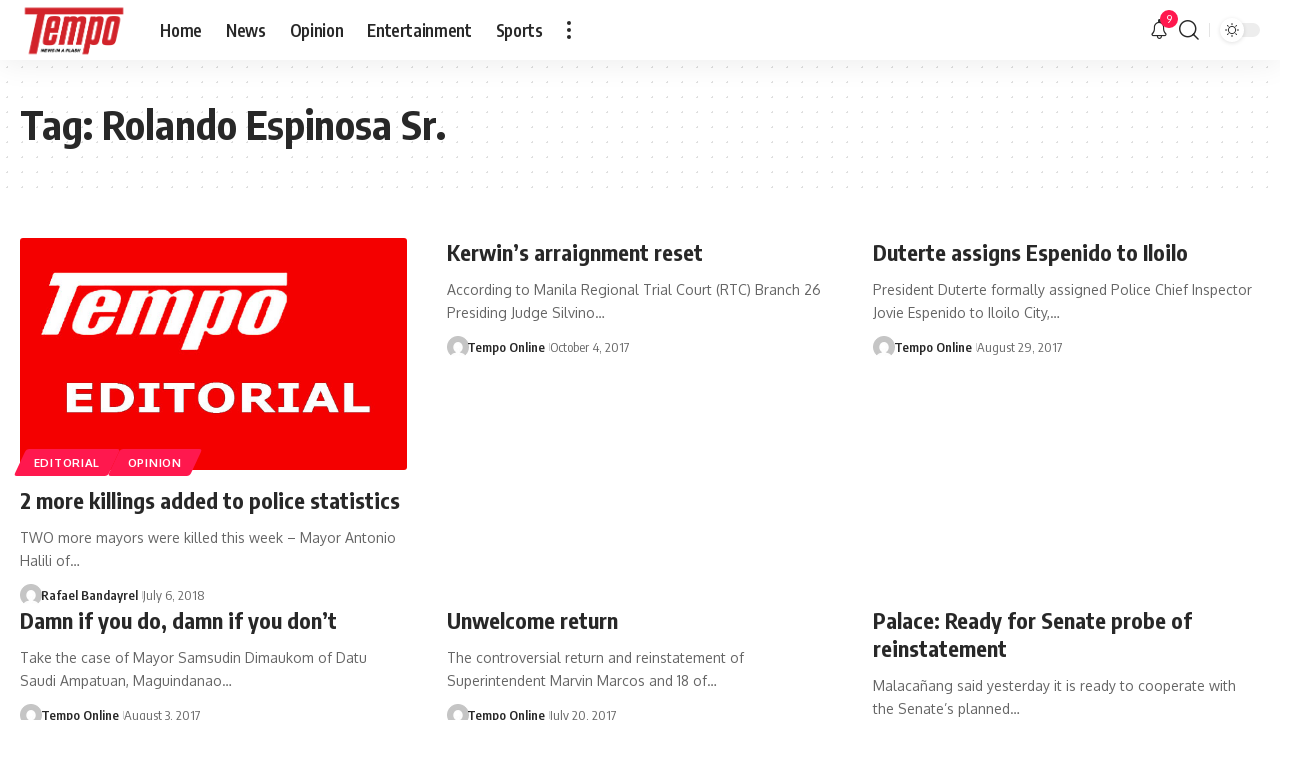

--- FILE ---
content_type: application/javascript; charset=utf-8
request_url: https://fundingchoicesmessages.google.com/f/AGSKWxXyHdlkNDJEuy6IQrAo5UHsX0-2VvWJPsC_VkDQR5GphX19v-YX40FR_W1myIB9xxdhEilRNS9n1mIqGIRBZbTL68pU-1CM6Ol5D94A-RYeRH5DfVmRUe-FAJIq-DeONxmPTwYqH6LL_XztBWCI7AZnXNl0fG7sASHLC9uPZnG8oa1C-Uu2LRZK755p/_/adchoicesfooter./general-ad-/adsonar./adsDateValidation._ads1.
body_size: -1291
content:
window['9dc79928-5bbf-4629-bbe2-2e0e7e275399'] = true;